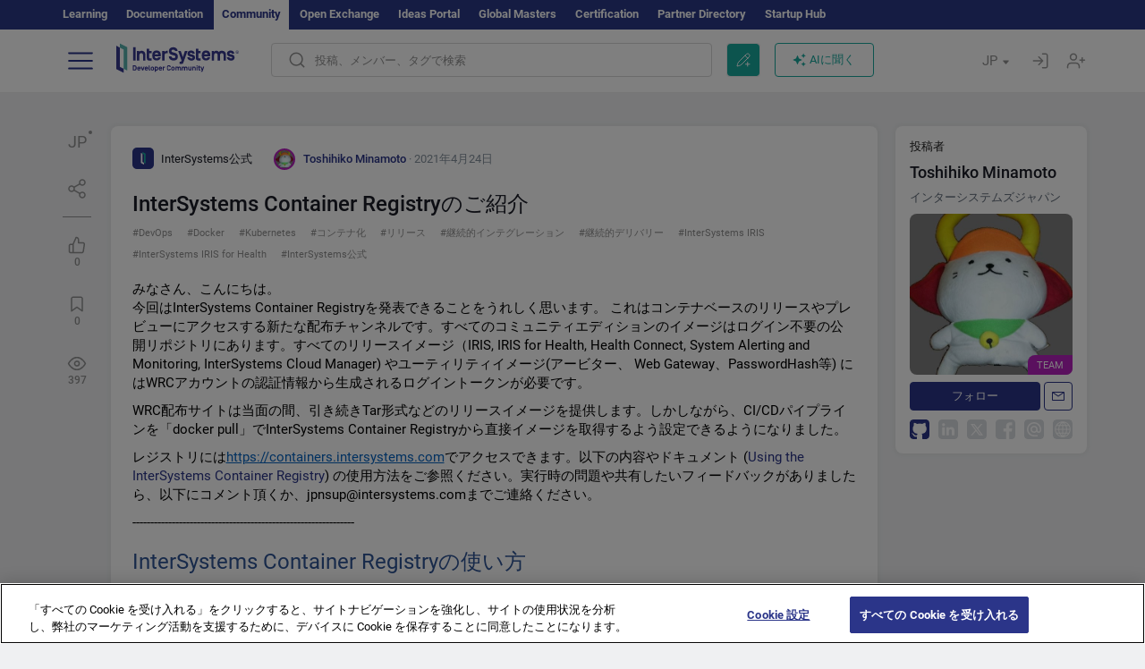

--- FILE ---
content_type: text/html; charset=utf-8
request_url: https://jp.community.intersystems.com/post/intersystems-container-registry%E3%81%AE%E3%81%94%E7%B4%B9%E4%BB%8B
body_size: 15839
content:
<!DOCTYPE html>
<html lang="ja" dir="ltr" prefix="content: http://purl.org/rss/1.0/modules/content/ dc: http://purl.org/dc/terms/ foaf: http://xmlns.com/foaf/0.1/ og: http://ogp.me/ns# rdfs: http://www.w3.org/2000/01/rdf-schema# sioc: http://rdfs.org/sioc/ns# sioct: http://rdfs.org/sioc/types# skos: http://www.w3.org/2004/02/skos/core# xsd: http://www.w3.org/2001/XMLSchema#">
<head>
  <link rel="profile" href="http://www.w3.org/1999/xhtml/vocab"/>
  <meta name="viewport" content="width=device-width, initial-scale=1.0">
  <!--[if IE]><![endif]-->
<meta http-equiv="Content-Type" content="text/html; charset=utf-8" />
<script charset="UTF-8" src="//cdn.cookielaw.org/consent/a2fffda9-5a56-4639-9e87-c4936c8fc11e/OtAutoBlock.js" async="async" data-cfasync="false"></script>
<script charset="UTF-8" src="//cdn.cookielaw.org/consent/a2fffda9-5a56-4639-9e87-c4936c8fc11e/otSDKStub.js" async="async" data-cfasync="false" data-language="ja" data-domain-script="a2fffda9-5a56-4639-9e87-c4936c8fc11e"></script>
<meta name="twitter:card" content="summary" />
<meta property="og:title" content="InterSystems Container Registryのご紹介" />
<meta name="twitter:title" content="InterSystems Container Registryのご紹介" />
<meta property="og:description" content="みなさん、こんにちは。今回はInterSystems Container Registryを発表できることをうれしく思います。&amp;nbsp;これはコンテナベースのリリースやプレビューにアクセスする新たな配布チャンネルです。すべてのコミュニティエディションのイメージはログイン不要の公開リポジトリにあります。すべてのリリースイメージ（IRIS, IRIS for Health, Health Conne" />
<meta name="twitter:description" content="みなさん、こんにちは。今回はInterSystems Container Registryを発表できることをうれしく思います。&amp;nbsp;これはコンテナベースのリリースやプレビューにアクセスする新たな配布チャンネルです。すべてのコミュニティエディションのイメージはログイン不要の公開リポジトリにあります。すべてのリリースイメージ（IRIS, IRIS for Health, Health Conne" />
<meta property="og:image" content="https://community.intersystems.com/sites/all/themes/intersys/images/logo_social_media.jpg?1" />
<meta name="twitter:image" content="https://community.intersystems.com/sites/all/themes/intersys/images/logo_social_media.jpg?1" />
<meta property="og:url" content="https://jp.community.intersystems.com/post/intersystems-container-registry%E3%81%AE%E3%81%94%E7%B4%B9%E4%BB%8B" />
<meta name="twitter:url" content="https://jp.community.intersystems.com/post/intersystems-container-registry%E3%81%AE%E3%81%94%E7%B4%B9%E4%BB%8B" />
<meta property="og:site_name" content="インターシステムズ開発者コミュニティ" />
<meta name="twitter:site" content="インターシステムズ開発者コミュニティ" />
<link rel="alternate" hreflang="es" href="https://es.community.intersystems.com/post/lanzamiento-del-registro-de-contenedores-de-intersystems" />
<link rel="alternate" hreflang="en" href="https://community.intersystems.com/post/introducing-intersystems-container-registry" />
<link rel="alternate" hreflang="pt" href="https://pt.community.intersystems.com/post/introduzindo-o-intersystems-container-registry" />
<link rel="alternate" hreflang="zh-hant" href="https://cn.community.intersystems.com/post/intersystems-%E5%AE%B9%E5%99%A8%E6%B3%A8%E5%86%8C%E8%A1%A8%E4%BB%8B%E7%BB%8D" />
<link rel="icon" href="/favicon/android-chrome-192x192.png" type="image/png" sizes="192x192" />
<link rel="icon" href="/favicon/favicon-16x16.png" type="image/png" sizes="16x16" />
<link rel="mask-icon" href="/favicon/safari-pinned-tab.svg" type="image/png" />
<link rel="manifest" href="/favicon/manifest.json" />
<meta name="msapplication-TileColor" content="#ffffff" />
<meta name="msvalidate.01" content="4E0775EB9197D0609B483E81EEE44D3E" />
<meta name="msapplication-TileImage" content="/favicon/mstile-150x150.png" />
<meta name="theme-color" content="#ffffff" />
<meta name="description" content="InterSystems Container Registryのご紹介 ⏩ 投稿者 ✅ Toshihiko Minamoto ✅ インターシステムズ開発者コミュニティ DevOps ▶️ Docker ▶️ Kubernetes ▶️ コンテナ化 ▶️ リリース ▶️ 継続的インテグレーション ▶️ 継続的デリバリー ▶️ InterSystems IRIS" />
<meta name="generator" content="Drupal 7 (http://drupal.org)" />
<link rel="canonical" href="https://jp.community.intersystems.com/post/intersystems-container-registry%E3%81%AE%E3%81%94%E7%B4%B9%E4%BB%8B" />
<link rel="shortlink" href="https://jp.community.intersystems.com/node/496571" />
    <title>InterSystems Container Registryのご紹介 | InterSystems Developer Community |</title>
  <link type="text/css" rel="stylesheet" href="/sites/default/files/advagg_css/css__9cWqptSUNYq5YedfIwh33VxtugFVWjDdEsblT8GhLKI__quUjyhSfbEukHj8a0hYvzm9VTmPALmSZvA0xfM_Oxzo__yws6C4DkJejIdz0Y8aO5pq-cWPhf0yCKjYNUIFiH3lM.css" media="all" />
<link type="text/css" rel="stylesheet" href="/sites/default/files/advagg_css/css__LzcsEKcWdIvxJSZLOhmhz9opbdG4k63s6K3gTtDTkzg__IcmWHJxoSuZ6JARsj6qYoUrs7wfqASQoMZKI0_lqnJo__yws6C4DkJejIdz0Y8aO5pq-cWPhf0yCKjYNUIFiH3lM.css" media="all" />
<link type="text/css" rel="stylesheet" href="/sites/default/files/advagg_css/css__MRgHwIW31RZOLKE55SBpt0eoWED02wq2IXA5fbDWn20___EFRur0IfJ8Xbqu1YooK8afK5HjRuAUUpUqyZ5_0v84__yws6C4DkJejIdz0Y8aO5pq-cWPhf0yCKjYNUIFiH3lM.css" media="all" />
<link type="text/css" rel="stylesheet" href="/sites/default/files/advagg_css/css__i-YSl2A-PLE_icVHi9TDI6cfwvqsbnj2jEPT8ADp6yw__53jqVPE0_3hP8R7D-6KIFu5jGpdRsfgdGA648kbR1K8__yws6C4DkJejIdz0Y8aO5pq-cWPhf0yCKjYNUIFiH3lM.css" media="all" />
<style>
/* <![CDATA[ */
sites/all/themes/intersys/js/highlight/styles/default.css

/* ]]> */
</style>
<link type="text/css" rel="stylesheet" href="/sites/default/files/advagg_css/css__aTh-YMDtumfiHX7VjP99G_NTB7Y7d2c6cIt82HSJSHE__oHHlZsFQfhClKhjnxz-u6ZAIKyN8lCnmRjDUORqC8SU__yws6C4DkJejIdz0Y8aO5pq-cWPhf0yCKjYNUIFiH3lM.css" media="all" />
<link type="text/css" rel="stylesheet" href="/sites/default/files/advagg_css/css__1exPct3QAvO_isQr_6mFp1rnHtSBE4nG8RVarNIjRB8__XFEXAV_pHU-HNyhFAPZ0o6ykeNhu5xgUKxIn45XuM6E__yws6C4DkJejIdz0Y8aO5pq-cWPhf0yCKjYNUIFiH3lM.css" media="all" />
</head>
<body class="navbar-is-fixed-top html not-front not-logged-in two-sidebars page-node page-node- page-node-496571 node-type-post i18n-ja">
<script>
function StyleZoom() {
  const baseWidth = 2000;
  const maxZoom = 1.5;
  let zoom = 1 + Math.log(window.innerWidth / baseWidth) / 2; 
  if (zoom > maxZoom) {
    zoom = maxZoom;
  }
  if (zoom < 1) {
    zoom = 1;
  }
  document.body.style.zoom = zoom;
}

StyleZoom();

window.addEventListener("resize", StyleZoom);
</script>
  <div class="region region-page-top">
    <noscript><iframe src="https://www.googletagmanager.com/ns.html?id=GTM-MCLGP6K" height="0" width="0" style="display:none;visibility:hidden"></iframe></noscript>  </div>
<div class="page-row page-row-expanded">
        <header id="navbar" role="banner" class="navbar navbar-fixed-top navbar-default">
       <div class="header-exterlan-link"><div class="container-fluid" class="header-exterlan-link-height">
<a href="http://learning.intersystems.com/"  rel="nofollow">Learning</a> <a href="http://docs.intersystems.com/" rel="nofollow">Documentation</a> <span style="">Community</span> <a href="https://openexchange.intersystems.com/" rel="nofollow">Open Exchange</a> <a href="https://ideas.intersystems.com/" rel="nofollow">Ideas Portal</a> <a href="https://globalmasters.intersystems.com/" rel="nofollow">Global Masters</a> <a href="https://www.intersystems.com/support-learning/learning-services/certification-program/" rel="nofollow">Certification</a> <a href="https://partner.intersystems.com" rel="nofollow">Partner Directory</a>  <a href="https://startup.intersystems.com/" rel="nofollow">Startup Hub</a> 
</div></div>
       

        <div class="container-fluid intsys_menu">

          

            <div class="navbar-header">
               <section id="block-intsys-search-intsys-search" class="block block-intsys-search clearfix">

      
  <form class="intsys_search_form_auto" action="https://jp.community.intersystems.com/smartsearch" method="get" id="intsys-search-base-form" accept-charset="UTF-8"><div><div class="container-fluid"><div class="row">
<div class="col-grid-15 col-sm-3"> </div>

<div class="col-grid-15 col-sm-6">
<div class="input-group intsys-search-group">
<div class="form-item form-item-search form-type-textfield form-group"><input class="typehead form-control form-text" type="text" id="edit-search" name="search" value="" size="60" maxlength="128" /></div><div class="input-group-btn">
<button type="button" class="block-intsys-search-close-button"></button>
<button type="submit" class="ico-fastsearch"></button>
</div>
</div>
</div>



<div class="col-grid-15 col-sm-3"> </div>

</div></div></div></form>
</section>
<div class="block-intsys-search-button-mobile mobile-block nologin"></div>
<a href="/node/add/post" id="add-posttop-btn" class="btn-newtop-post-mobile mobile-block" title="New Post"></a>
				
<button type="button" class="navbar-toggle" data-toggle="collapse" data-target=".navbar-collapse"></button>

<div id="navmenuclose"></div><div id="navmenubutton"></div>

<a class="logo navbar-brand pull-left" href="https://jp.community.intersystems.com/">
<img src="/sites/all/themes/intersys/images/intersystems-logo.svg"/>
</a>

            </div>



             
          <div class="navbar-collapse collapse">
<div class="menutitlemob"><span>開発者コミュニティ</span><button type="button"  class="navbar-toggle-close" data-toggle="collapse" data-target=".navbar-collapse"></button>
<button data-toggle="modal" data-target="#login-chatgpt-modal" class="ask-dc-ai-btn-menu">Ask DC AI</button>	
</div>

	
<nav role="navigation" class="nologin">
  <div class="region region-navigation">
    <section id="block-tb-megamenu-menu-user-menu-japanese" class="block block-tb-megamenu clearfix">

      
  <div  class="tb-megamenu tb-megamenu-menu-user-menu-japanese">
  <ul  class="tb-megamenu-nav nav menu navbar-nav level-0 items-8">
  <li  data-id="11671" data-level="1" data-type="menu_item" data-class="" data-xicon="" data-caption="" data-alignsub="" data-group="0" data-hidewcol="0" data-hidesub="0" class="tb-megamenu-item level-1 mega dropdown">
          <a href="https://jp.community.intersystems.com/"  class="dropdown-toggle">
        
    投稿          <span class="caret"></span>
          </a>
  <div  data-class="" data-width="" class="tb-megamenu-submenu dropdown-menu mega-dropdown-menu nav-child">
  <div class="mega-dropdown-inner">
    <div  class="tb-megamenu-row row">
  <div  data-class="" data-width="12" data-hidewcol="0" id="tb-megamenu-column-1" class="tb-megamenu-column col-sm-12  mega-col-nav">
  <div class="tb-megamenu-column-inner mega-inner clearfix">
        <ul  class="tb-megamenu-subnav mega-nav level-1 items-6">
  <li  data-id="11691" data-level="2" data-type="menu_item" data-class="" data-xicon="" data-caption="" data-alignsub="" data-group="0" data-hidewcol="0" data-hidesub="0" class="tb-megamenu-item level-2 mega">
          <a href="https://jp.community.intersystems.com/tags/intersystems-official" >
        
    InterSystems公式          </a>
  </li>

<li  data-id="11716" data-level="2" data-type="menu_item" data-class="" data-xicon="" data-caption="" data-alignsub="" data-group="0" data-hidewcol="0" data-hidesub="0" class="tb-megamenu-item level-2 mega">
          <a href="https://jp.community.intersystems.com/?filter=articles" >
        
    記事          </a>
  </li>

<li  data-id="11721" data-level="2" data-type="menu_item" data-class="" data-xicon="" data-caption="" data-alignsub="" data-group="0" data-hidewcol="0" data-hidesub="0" class="tb-megamenu-item level-2 mega">
          <a href="https://jp.community.intersystems.com/?filter=questions" >
        
    質疑応答          </a>
  </li>

<li  data-id="11681" data-level="2" data-type="menu_item" data-class="" data-xicon="" data-caption="" data-alignsub="" data-group="0" data-hidewcol="0" data-hidesub="0" class="tb-megamenu-item level-2 mega">
          <a href="https://jp.community.intersystems.com/?filter=announcements" >
        
    ニュース          </a>
  </li>

<li  data-id="11686" data-level="2" data-type="menu_item" data-class="" data-xicon="" data-caption="" data-alignsub="" data-group="0" data-hidewcol="0" data-hidesub="0" class="tb-megamenu-item level-2 mega">
          <a href="https://jp.community.intersystems.com/?filter=discussion" >
        
    ディスカッション          </a>
  </li>

<li  data-id="11701" data-level="2" data-type="menu_item" data-class="" data-xicon="" data-caption="" data-alignsub="" data-group="0" data-hidewcol="0" data-hidesub="0" class="tb-megamenu-item level-2 mega">
          <a href="https://jp.community.intersystems.com/tagsclouds" >
        
    タグ          </a>
  </li>
</ul>
  </div>
</div>
</div>
  </div>
</div>
</li>

<li  data-id="11711" data-level="1" data-type="menu_item" data-class="" data-xicon="" data-caption="" data-alignsub="" data-group="0" data-hidewcol="0" data-hidesub="0" class="tb-megamenu-item level-1 mega dropdown">
          <a href="#"  class="dropdown-toggle" highlightingmenu="highlightingmenu1"">
        
    イベント          <span class="caret"></span>
          </a>
  <div  data-class="" data-width="" class="tb-megamenu-submenu dropdown-menu mega-dropdown-menu nav-child">
  <div class="mega-dropdown-inner">
    <div  class="tb-megamenu-row row">
  <div  data-class="" data-width="12" data-hidewcol="0" id="tb-megamenu-column-2" class="tb-megamenu-column col-sm-12  mega-col-nav">
  <div class="tb-megamenu-column-inner mega-inner clearfix">
        <ul  class="tb-megamenu-subnav mega-nav level-1 items-4">
  <li  data-id="14371" data-level="2" data-type="menu_item" data-class="" data-xicon="" data-caption="" data-alignsub="" data-group="0" data-hidewcol="0" data-hidesub="0" class="tb-megamenu-item level-2 mega">
          <a href="https://jp.community.intersystems.com/contests/current" >
        
    技術文書コンテスト          </a>
  </li>

<li  data-id="17631" data-level="2" data-type="menu_item" data-class="" data-xicon="" data-caption="" data-alignsub="" data-group="0" data-hidewcol="0" data-hidesub="0" class="tb-megamenu-item level-2 mega">
          <a href="https://openexchange.intersystems.com/contest/current" >
        
    プログラミングコンテスト          </a>
  </li>

<li  data-id="17581" data-level="2" data-type="menu_item" data-class="" data-xicon="" data-caption="" data-alignsub="" data-group="0" data-hidewcol="0" data-hidesub="0" class="tb-megamenu-item level-2 mega">
          <a href="https://jp.community.intersystems.com/post/%E7%AC%AC3%E5%9B%9E-intersystems-%E3%82%A2%E3%82%A4%E3%83%87%E3%82%A2%E3%82%B3%E3%83%B3%E3%83%86%E3%82%B9%E3%83%88%E9%96%8B%E5%82%AC%EF%BC%81"  class="highlightingmenu1">
        
    InterSystems アイデアコンテスト          </a>
  </li>

<li  data-id="19261" data-level="2" data-type="menu_item" data-class="" data-xicon="" data-caption="" data-alignsub="" data-group="0" data-hidewcol="0" data-hidesub="0" class="tb-megamenu-item level-2 mega">
          <a href="https://jp.community.intersystems.com/events" >
        
    イベントカレンダー          </a>
  </li>
</ul>
  </div>
</div>
</div>
  </div>
</div>
</li>

<li  data-id="11746" data-level="1" data-type="menu_item" data-class="" data-xicon="" data-caption="" data-alignsub="" data-group="0" data-hidewcol="0" data-hidesub="0" class="tb-megamenu-item level-1 mega dropdown">
          <a href="#"  class="dropdown-toggle" highlightingmenu=""">
        
    製品          <span class="caret"></span>
          </a>
  <div  data-class="" data-width="" class="tb-megamenu-submenu dropdown-menu mega-dropdown-menu nav-child">
  <div class="mega-dropdown-inner">
    <div  class="tb-megamenu-row row">
  <div  data-class="" data-width="12" data-hidewcol="0" id="tb-megamenu-column-3" class="tb-megamenu-column col-sm-12  mega-col-nav">
  <div class="tb-megamenu-column-inner mega-inner clearfix">
        <ul  class="tb-megamenu-subnav mega-nav level-1 items-8">
  <li  data-id="11756" data-level="2" data-type="menu_item" data-class="" data-xicon="" data-caption="" data-alignsub="" data-group="0" data-hidewcol="0" data-hidesub="0" class="tb-megamenu-item level-2 mega">
          <a href="https://jp.community.intersystems.com/tags/intersystems-iris" >
        
    InterSystems IRIS          </a>
  </li>

<li  data-id="11761" data-level="2" data-type="menu_item" data-class="" data-xicon="" data-caption="" data-alignsub="" data-group="0" data-hidewcol="0" data-hidesub="0" class="tb-megamenu-item level-2 mega">
          <a href="https://jp.community.intersystems.com/tags/intersystems-iris-health" >
        
    InterSystems IRIS for Health          </a>
  </li>

<li  data-id="11766" data-level="2" data-type="menu_item" data-class="" data-xicon="" data-caption="" data-alignsub="" data-group="0" data-hidewcol="0" data-hidesub="0" class="tb-megamenu-item level-2 mega">
          <a href="https://jp.community.intersystems.com/tags/healthshare" >
        
    HealthShare          </a>
  </li>

<li  data-id="11751" data-level="2" data-type="menu_item" data-class="" data-xicon="" data-caption="" data-alignsub="" data-group="0" data-hidewcol="0" data-hidesub="0" class="tb-megamenu-item level-2 mega">
          <a href="https://jp.community.intersystems.com/tags/trakcare" >
        
    TrakCare          </a>
  </li>

<li  data-id="11771" data-level="2" data-type="menu_item" data-class="" data-xicon="" data-caption="" data-alignsub="" data-group="0" data-hidewcol="0" data-hidesub="0" class="tb-megamenu-item level-2 mega">
          <a href="https://jp.community.intersystems.com/tags/cach%C3%A9" >
        
    Caché          </a>
  </li>

<li  data-id="11776" data-level="2" data-type="menu_item" data-class="" data-xicon="" data-caption="" data-alignsub="" data-group="0" data-hidewcol="0" data-hidesub="0" class="tb-megamenu-item level-2 mega">
          <a href="https://jp.community.intersystems.com/tags/ensemble" >
        
    Ensemble          </a>
  </li>

<li  data-id="11786" data-level="2" data-type="menu_item" data-class="" data-xicon="" data-caption="" data-alignsub="" data-group="0" data-hidewcol="0" data-hidesub="0" class="tb-megamenu-item level-2 mega">
          <a href="https://jp.community.intersystems.com/tags/intersystems-iris-bi-deepsee" >
        
    InterSystems Analytics (DeepSee)          </a>
  </li>

<li  data-id="11791" data-level="2" data-type="menu_item" data-class="" data-xicon="" data-caption="" data-alignsub="" data-group="0" data-hidewcol="0" data-hidesub="0" class="tb-megamenu-item level-2 mega">
          <a href="https://jp.community.intersystems.com/tags/intersystems-natural-language-processing-nlp-iknow" >
        
    InterSystems Text Analytics (iKnow)          </a>
  </li>
</ul>
  </div>
</div>
</div>
  </div>
</div>
</li>

<li  data-id="11801" data-level="1" data-type="menu_item" data-class="" data-xicon="" data-caption="" data-alignsub="" data-group="0" data-hidewcol="0" data-hidesub="0" class="tb-megamenu-item level-1 mega">
          <a href="https://jp.community.intersystems.com/members" >
        
    メンバー          </a>
  </li>

<li  data-id="11796" data-level="1" data-type="menu_item" data-class="" data-xicon="" data-caption="" data-alignsub="" data-group="0" data-hidewcol="0" data-hidesub="0" class="tb-megamenu-item level-1 mega dropdown">
          <a href="#"  class="dropdown-toggle" highlightingmenu=""">
        
    求人情報          <span class="caret"></span>
          </a>
  <div  data-class="" data-width="" class="tb-megamenu-submenu dropdown-menu mega-dropdown-menu nav-child">
  <div class="mega-dropdown-inner">
    <div  class="tb-megamenu-row row">
  <div  data-class="" data-width="12" data-hidewcol="0" id="tb-megamenu-column-4" class="tb-megamenu-column col-sm-12  mega-col-nav">
  <div class="tb-megamenu-column-inner mega-inner clearfix">
        <ul  class="tb-megamenu-subnav mega-nav level-1 items-2">
  <li  data-id="11966" data-level="2" data-type="menu_item" data-class="" data-xicon="" data-caption="" data-alignsub="" data-group="0" data-hidewcol="0" data-hidesub="0" class="tb-megamenu-item level-2 mega">
          <a href="https://jp.community.intersystems.com/tags/job-opportunity" >
        
    求人情報          </a>
  </li>

<li  data-id="11706" data-level="2" data-type="menu_item" data-class="" data-xicon="" data-caption="" data-alignsub="" data-group="0" data-hidewcol="0" data-hidesub="0" class="tb-megamenu-item level-2 mega">
          <a href="https://jp.community.intersystems.com/tags/job-wanted" >
        
    求職情報          </a>
  </li>
</ul>
  </div>
</div>
</div>
  </div>
</div>
</li>

<li  data-id="11821" data-level="1" data-type="menu_item" data-class="" data-xicon="" data-caption="" data-alignsub="" data-group="0" data-hidewcol="0" data-hidesub="0" class="tb-megamenu-item level-1 mega dropdown">
          <a href="#"  class="dropdown-toggle" highlightingmenu="highlightingmenu1"">
        
    はじめに          <span class="caret"></span>
          </a>
  <div  data-class="" data-width="" class="tb-megamenu-submenu dropdown-menu mega-dropdown-menu nav-child">
  <div class="mega-dropdown-inner">
    <div  class="tb-megamenu-row row">
  <div  data-class="" data-width="12" data-hidewcol="0" id="tb-megamenu-column-5" class="tb-megamenu-column col-sm-12  mega-col-nav">
  <div class="tb-megamenu-column-inner mega-inner clearfix">
        <ul  class="tb-megamenu-subnav mega-nav level-1 items-7">
  <li  data-id="17561" data-level="2" data-type="menu_item" data-class="" data-xicon="" data-caption="" data-alignsub="" data-group="0" data-hidewcol="0" data-hidesub="0" class="tb-megamenu-item level-2 mega">
          <a href="https://jp.community.intersystems.com/about"  class="highlightingmenu1">
        
    私たちについて          </a>
  </li>

<li  data-id="11826" data-level="2" data-type="menu_item" data-class="" data-xicon="" data-caption="" data-alignsub="" data-group="0" data-hidewcol="0" data-hidesub="0" class="tb-megamenu-item level-2 mega">
          <a href="https://jp.community.intersystems.com/post/developer-community%E3%81%B8%E3%82%88%E3%81%86%E3%81%93%E3%81%9D" >
        
    開発者コミュニティへようこそ          </a>
  </li>

<li  data-id="11831" data-level="2" data-type="menu_item" data-class="" data-xicon="" data-caption="" data-alignsub="" data-group="0" data-hidewcol="0" data-hidesub="0" class="tb-megamenu-item level-2 mega">
          <a href="https://jp.community.intersystems.com/tags/developer-community-faq" >
        
    コミュニティのよくある質問          </a>
  </li>

<li  data-id="11836" data-level="2" data-type="menu_item" data-class="" data-xicon="" data-caption="" data-alignsub="" data-group="0" data-hidewcol="0" data-hidesub="0" class="tb-megamenu-item level-2 mega">
          <a href="https://jp.community.intersystems.com/tags/dc-feedback" >
        
    コミュニティのフィードバック          </a>
  </li>

<li  data-id="11851" data-level="2" data-type="menu_item" data-class="" data-xicon="" data-caption="" data-alignsub="" data-group="0" data-hidewcol="0" data-hidesub="0" class="tb-megamenu-item level-2 mega">
          <a href="https://github.com/intersystems-community/developer-community/projects/13" >
        
    問題を報告する          </a>
  </li>

<li  data-id="14791" data-level="2" data-type="menu_item" data-class="" data-xicon="" data-caption="" data-alignsub="" data-group="0" data-hidewcol="0" data-hidesub="0" class="tb-megamenu-item level-2 mega">
          <a href="https://ideas.intersystems.com/ideas" >
        
    アイデアを共有          </a>
  </li>

<li  data-id="11841" data-level="2" data-type="menu_item" data-class="" data-xicon="" data-caption="" data-alignsub="" data-group="0" data-hidewcol="0" data-hidesub="0" class="tb-megamenu-item level-2 mega">
          <a href="https://www.intersystems.com/jp/who-we-are/contact-us/" >
        
    お問い合わせ          </a>
  </li>
</ul>
  </div>
</div>
</div>
  </div>
</div>
</li>
</ul>
</div>

</section>
  </div>
<a href="https://login.intersystems.com/oauth2/authorize?redirect_uri=https%3A//jp.community.intersystems.com/loginoauth&amp;response_type=code&amp;scope=openid%20profile%20email%20sso_person%20mapped_org&amp;state=https%3A//jp.community.intersystems.com/post/intersystems-container-registry%25E3%2581%25AE%25E3%2581%2594%25E7%25B4%25B9%25E4%25BB%258B&amp;nonce=%7Bnonce%7D&amp;client_id=UQooTI8dIdL11fyD7oDl5BFHBSwwc3JVQzXiyGTLETY&amp;ssoPrompt=create" class="block-personal-form btn-create-intsys nomobile" title="アカウントを作成"></a><a href="https://login.intersystems.com/oauth2/authorize?redirect_uri=https%3A//jp.community.intersystems.com/loginoauth&amp;response_type=code&amp;scope=openid%20profile%20email%20sso_person%20mapped_org&amp;state=https%3A//jp.community.intersystems.com/post/intersystems-container-registry%25E3%2581%25AE%25E3%2581%2594%25E7%25B4%25B9%25E4%25BB%258B&amp;nonce=%7Bnonce%7D&amp;client_id=UQooTI8dIdL11fyD7oDl5BFHBSwwc3JVQzXiyGTLETY" class="block-personal-form btn-login-intsys nomobile" title="ログイン"></a><section id="block-locale-language" class="block block-locale clearfix">

        <h2 class="block-title">JP <span class="caret"></span></h2>
    
  <ul class="language-switcher-locale-url"><li class="es first"><a href="https://es.community.intersystems.com/" class="language-link" xml:lang="es" > </a></li>
<li class="pt"><a href="https://pt.community.intersystems.com/" class="language-link" xml:lang="pt" > </a></li>
<li class="ja active"><a href="https://jp.community.intersystems.com/" class="language-link active" xml:lang="ja" > </a></li>
<li class="zh-hant"><a href="https://cn.community.intersystems.com/" class="language-link" xml:lang="zh-hant" > </a></li>
<li class="fr"><a href="https://fr.community.intersystems.com/" class="language-link" xml:lang="fr" > </a></li>
<li class="en last"><a href="https://community.intersystems.com/" class="language-link" xml:lang="en" > </a></li>
</ul>
</section>
<span class="block-intsys-search-area" aria-hidden="true">
<div class="block-intsys-search-button">投稿、メンバー、タグで検索</div>
<button class="btn-newtop-post" data-toggle="modal" data-target="#login-post-modal" title="新しい投稿"></button><button data-toggle="modal" data-target="#login-chatgpt-modal" class="ask-dc-ai-btn">AIに聞く</button>
</span>

   <div class="intsys-navbar-link-show">
<ul class="tb-megamenu-nav nav menu navbar-nav level-0 items-100000 add-link-processed" style="text-align: left;">
<li data-id="720" data-level="1" data-type="menu_item" data-class="" data-xicon="is-icon icon-book" data-caption="" data-alignsub="" data-group="0" data-hidewcol="0" data-hidesub="0" class="tb-megamenu-item level-1 mega dropdown">
<a href="https://login.intersystems.com/oauth2/authorize?redirect_uri=https%3A//jp.community.intersystems.com/loginoauth&amp;response_type=code&amp;scope=openid%20profile%20email%20sso_person%20mapped_org&amp;state=https%3A//jp.community.intersystems.com/post/intersystems-container-registry%25E3%2581%25AE%25E3%2581%2594%25E7%25B4%25B9%25E4%25BB%258B&amp;nonce=%7Bnonce%7D&amp;client_id=UQooTI8dIdL11fyD7oDl5BFHBSwwc3JVQzXiyGTLETY&amp;ssoPrompt=create" class="block-personal-form btn-create-intsys nomobile" title="アカウントを作成"></a></li><li data-id="720" data-level="1" data-type="menu_item" data-class="" data-xicon="is-icon icon-book" data-caption="" data-alignsub="" data-group="0" data-hidewcol="0" data-hidesub="0" class="tb-megamenu-item level-1 mega dropdown">
<a href="https://login.intersystems.com/oauth2/authorize?redirect_uri=https%3A//jp.community.intersystems.com/loginoauth&amp;response_type=code&amp;scope=openid%20profile%20email%20sso_person%20mapped_org&amp;state=https%3A//jp.community.intersystems.com/post/intersystems-container-registry%25E3%2581%25AE%25E3%2581%2594%25E7%25B4%25B9%25E4%25BB%258B&amp;nonce=%7Bnonce%7D&amp;client_id=UQooTI8dIdL11fyD7oDl5BFHBSwwc3JVQzXiyGTLETY" class="block-personal-form btn-login-intsys nomobile" title="ログイン"></a></li>
 </ul>
</div>


    <div class="mobile-block language-switcher-url">
<div class="language-switcher-block" onClick="jQuery('.language-switcher-list').toggle();">言語 <div class="language-switcher-nowlang">JP<span>|</span><div class="language-switcher-mobico"></div></div></div>
<div class="language-switcher-list">
        <a href="https://es.community.intersystems.com/" class="">ES</a><a href="https://pt.community.intersystems.com/" class="">PT</a><a href="https://jp.community.intersystems.com/" class="active">JP</a><a href="https://cn.community.intersystems.com/" class="">CN</a><a href="https://fr.community.intersystems.com/" class="">FR</a><a href="https://community.intersystems.com/" class="">EN</a>        </div>
    </div>

</nav>

</div>
          
        </div>

    </header>
    <div id="drupalmessages"></div>    <div class="main-container container-fluid">

        <header role="banner" id="page-header">
                  </header>
  

                <div class="row">
              <div class="">
                  <section class="col-sm-12">
                                      </section>
              </div>
          </div>
      
        <div class="row">

                        <aside class="col-grid-15 col-sm-1"
                     role="complementary">
                  <div class="region region-sidebar-first">
    <section id="block-intsys-blocks-intsys-posts-more-options" class="block block-intsys-blocks clearfix">

      
  <div class="post-full-actions"><div class="btn-post-actions"><div class="actions-margin"><div id="btn-post-translate" class="btn-post-translate btn-post-ico">JP</div></div><div class="postactions-drop" id="drop-btn-post-translate"><ul class="links" id="block-translate-language"><li class="language-share language-active"><a href="https://es.community.intersystems.com/post/lanzamiento-del-registro-de-contenedores-de-intersystems" class="language-this">Español</a></li><li class="language-share language-active"><a href="https://pt.community.intersystems.com/post/introduzindo-o-intersystems-container-registry" class="language-this">Portuguese</a></li><li class="language-share language-active"><a href="https://cn.community.intersystems.com/post/intersystems-%E5%AE%B9%E5%99%A8%E6%B3%A8%E5%86%8C%E8%A1%A8%E4%BB%8B%E7%BB%8D" class="language-this">中文</a></li><li class="language-share language-active"><a href="https://jp.community.intersystems.com/node/496571/translation?lang=fr">Français</a></li><li class="language-share language-active"><a href="https://community.intersystems.com/post/introducing-intersystems-container-registry" class="language-this">English</a></li></ul>	</div></div><div class="btn-post-actions"><div class="actions-margin"><div id="btn-post-share" class="btn-post-share btn-post-ico"></div></div><div class="postactions-drop" id="drop-btn-post-share"><ul class="links"><li><a class="service-links-copy link-clipboard" href="javascript:" data-clipboard-text="https://jp.community.intersystems.com/node/496571">リンクをコピー</a></li></ul><ul class="links"><li class="service-links-twitter first"><a href="http://twitter.com/share?url=https%3A//jp.community.intersystems.com/post/intersystems-container-registry%E3%81%AE%E3%81%94%E7%B4%B9%E4%BB%8B&amp;text=InterSystems%20Container%20Registry%E3%81%AE%E3%81%94%E7%B4%B9%E4%BB%8B%20%40InterSystemsDev%20%23InterSystems%20%23InterSystemsIRIS%20%23IRISforHealth%20%23DevOps%20%23Docker%20%23Kubernetes%20%23Release%20%23ProductRelease%20%23SoftwareUpdate%20%23NewVersion%20%23HealthIT%20%23DigitalHealth%20%3E%3E" class="service-links-twitter" rel="nofollow" target="_blank">X (Twitter)</a></li>
<li class="service-links-reddit"><a href="http://reddit.com/submit?url=https%3A//jp.community.intersystems.com/post/intersystems-container-registry%25E3%2581%25AE%25E3%2581%2594%25E7%25B4%25B9%25E4%25BB%258B&amp;title=InterSystems%20Container%20Registry%E3%81%AE%E3%81%94%E7%B4%B9%E4%BB%8B" class="service-links-reddit" rel="nofollow" target="_blank">Reddit</a></li>
<li class="service-links-linkedin"><a href="http://www.linkedin.com/shareArticle?mini=true&amp;url=https%3A//jp.community.intersystems.com/post/intersystems-container-registry%25E3%2581%25AE%25E3%2581%2594%25E7%25B4%25B9%25E4%25BB%258B&amp;title=InterSystems%20Container%20Registry%E3%81%AE%E3%81%94%E7%B4%B9%E4%BB%8B&amp;summary=&amp;source=InterSystems%20Developer%20Community" class="service-links-linkedin" rel="nofollow" target="_blank">LinkedIn</a></li>
<li class="service-links-facebook last"><a href="http://www.facebook.com/sharer.php?u=https%3A//jp.community.intersystems.com/post/intersystems-container-registry%25E3%2581%25AE%25E3%2581%2594%25E7%25B4%25B9%25E4%25BB%258B&amp;t=InterSystems%20Container%20Registry%E3%81%AE%E3%81%94%E7%B4%B9%E4%BB%8B" class="service-links-facebook" rel="nofollow" target="_blank">Facebook</a></li>
</ul></div></div><div class='linepostblockstat'></div><div class="btn-post-actions one"><div class="actions-margin"><div id="btn-post-like" data-toggle = "modal" data-target="#login-rating-modal" class="btn-post-like btn-post-ico one"><span>0</span></div></div></div><div class="btn-post-actions one"><div class="actions-margin"><div id="btn-post-star" data-toggle = "modal" data-target="#login-rating-modal" class="btn-post-star btn-post-ico one"><span>0</span></div></div></div><div class="btn-post-actions noaction"><div><div id="btn-post-view"  class="btn-post-view btn-post-ico one"><span>397</span></div></div></div>
</section>
  </div>
              </aside>  <!-- /#sidebar-first -->
          
            <section class="col-grid-15 col-sm-8" >
             <div class="subsection">
       <div class="row top-content">


                                              <div class="container-fluid">
                                </div>
              
            <div class="container-fluid">
              

            </div>
        </div>




                                                          <div class="region region-content">
    <section id="block-system-main" class="block block-system clearfix">

      
  <div itemscope itemprop="mainEntity" itemtype="https://schema.org/NewsArticle"><div><div class="views-row node node-post node-full"  about="https://jp.community.intersystems.com/post/intersystems-container-registry%E3%81%AE%E3%81%94%E7%B4%B9%E4%BB%8B" typeof="sioc:Item foaf:Document">
<article id="post-496571" class="node node-post node-full clearfix" >
<div class="row ">
<div  class="col-xs-12">
<div class="col-sm-8 col-xs-12 node-actions text-left">

<span class="top-teaser"><span class="teaser-node-icon interSystems-official-node-icon"></span> <span class="name-teaser">InterSystems公式</span>  
<span class="user-teaser">
  <div class="user-picture">
    <span class="img_teaser team " style="background-image:url(https://community.intersystems.com/sites/default/files/styles/thumbnail/public/pictures/picture-12756-1594986233.jpg?itok=mPdaN6jh);"></span>  </div>
<span property="dc:date dc:created" content="2021-04-24T21:44:08-04:00" datatype="xsd:dateTime" rel="sioc:has_creator"> <span itemprop="author" itemscope itemtype="http://schema.org/Person"><a itemprop="url" href="https://jp.community.intersystems.com/user/toshihiko-minamoto" title="" class="username" xml:lang="" about="https://jp.community.intersystems.com/user/toshihiko-minamoto" typeof="sioc:UserAccount" property="foaf:name" datatype=""><span itemprop="name">Toshihiko Minamoto</span></a></span> <small itemprop="dateCreated" datetime="2021-04-24T21:44:08-04:00"> &#183; 2021年4月24日</small></span> 
 
</span>
</span>
</div>
<div class="col-sm-4 col-xs-12 node-actions text-right desktop-block">

                    
 
           
</div></div></div>
<div class="row ">
<div class="col-md-12 postclass ">
<h1 class="page-header" id="page-title" itemprop="headline">InterSystems Container Registryのご紹介</h1>
<div class="node-tags"><span class="teaser-tags"><a href="https://jp.community.intersystems.com/tags/devops" typeof="skos:Concept" property="rdfs:label skos:prefLabel" datatype="" class="teaser-tag">#DevOps</a> <a href="https://jp.community.intersystems.com/tags/docker" typeof="skos:Concept" property="rdfs:label skos:prefLabel" datatype="" class="teaser-tag">#Docker</a> <a href="https://jp.community.intersystems.com/tags/kubernetes" typeof="skos:Concept" property="rdfs:label skos:prefLabel" datatype="" class="teaser-tag">#Kubernetes</a> <a href="https://jp.community.intersystems.com/tags/containerization" typeof="skos:Concept" property="rdfs:label skos:prefLabel" datatype="" class="teaser-tag">#コンテナ化</a> <a href="https://jp.community.intersystems.com/tags/release" typeof="skos:Concept" property="rdfs:label skos:prefLabel" datatype="" class="teaser-tag">#リリース</a> <a href="https://jp.community.intersystems.com/tags/continuous-integration" typeof="skos:Concept" property="rdfs:label skos:prefLabel" datatype="" class="teaser-tag">#継続的インテグレーション</a> <a href="https://jp.community.intersystems.com/tags/continuous-delivery" typeof="skos:Concept" property="rdfs:label skos:prefLabel" datatype="" class="teaser-tag">#継続的デリバリー</a> <a href="https://jp.community.intersystems.com/tags/intersystems-iris" typeof="skos:Concept" property="rdfs:label skos:prefLabel" datatype="" class="teaser-tag">#InterSystems IRIS</a> <a href="https://jp.community.intersystems.com/tags/intersystems-iris-health" typeof="skos:Concept" property="rdfs:label skos:prefLabel" datatype="" class="teaser-tag">#InterSystems IRIS for Health</a> <a href="https://jp.community.intersystems.com/tags/intersystems-official" typeof="skos:Concept" property="rdfs:label skos:prefLabel" datatype="" class="teaser-tag">#InterSystems公式</a></span></div><div itemprop="articleBody"><div class="field field-name-field-body field-type-text-long field-label-hidden"><div class="field-items"><div class="field-item even"><!DOCTYPE html PUBLIC "-//W3C//DTD HTML 4.0 Transitional//EN" "http://www.w3.org/TR/REC-html40/loose.dtd">
<html><body><p>&#12415;&#12394;&#12373;&#12435;&#12289;&#12371;&#12435;&#12395;&#12385;&#12399;&#12290;<br><span style="font-size:11pt;"><span style="vertical-align:baseline;"><span style=";">&#20170;&#22238;&#12399;InterSystems Container Registry&#12434;&#30330;&#34920;&#12391;&#12365;&#12427;&#12371;&#12392;&#12434;&#12358;&#12428;&#12375;&#12367;&#24605;&#12356;&#12414;&#12377;&#12290;&nbsp;&#12371;&#12428;&#12399;&#12467;&#12531;&#12486;&#12490;&#12505;&#12540;&#12473;&#12398;&#12522;&#12522;&#12540;&#12473;&#12420;&#12503;&#12524;&#12499;&#12517;&#12540;&#12395;&#12450;&#12463;&#12475;&#12473;&#12377;&#12427;&#26032;&#12383;&#12394;&#37197;&#24067;&#12481;&#12515;&#12531;&#12493;&#12523;&#12391;&#12377;&#12290;&#12377;&#12409;&#12390;&#12398;&#12467;&#12511;&#12517;&#12491;&#12486;&#12451;&#12456;&#12487;&#12451;&#12471;&#12519;&#12531;&#12398;&#12452;&#12513;&#12540;&#12472;&#12399;&#12525;&#12464;&#12452;&#12531;&#19981;&#35201;&#12398;&#20844;&#38283;&#12522;&#12509;&#12472;&#12488;&#12522;&#12395;&#12354;&#12426;&#12414;&#12377;&#12290;&#12377;&#12409;&#12390;&#12398;&#12522;&#12522;&#12540;&#12473;&#12452;&#12513;&#12540;&#12472;&#65288;</span></span></span><span style="font-size:11pt"><span style="vertical-align:baseline"><span style="">IRIS, IRIS for Health, Health Connect, System Alerting and Monitoring, InterSystems Cloud Manager) &#12420;&#12518;&#12540;&#12486;&#12451;&#12522;&#12486;&#12451;&#12452;&#12513;&#12540;&#12472;(&#12450;&#12540;&#12499;&#12479;&#12540;&#12289;&nbsp;Web Gateway&#12289;PasswordHash&#31561;) &#12395;&#12399;WRC&#12450;&#12459;&#12454;&#12531;&#12488;&#12398;&#35469;&#35388;&#24773;&#22577;&#12363;&#12425;&#29983;&#25104;&#12373;&#12428;&#12427;&#12525;&#12464;&#12452;&#12531;&#12488;&#12540;&#12463;&#12531;&#12364;&#24517;&#35201;&#12391;&#12377;&#12290;</span></span></span><!--break--></p>
<p><span style="font-size:11pt"><span style="vertical-align:baseline"><span style="">WRC&#37197;&#24067;&#12469;&#12452;&#12488;&#12399;&#24403;&#38754;&#12398;&#38291;&#12289;&#24341;&#12365;&#32154;&#12365;Tar&#24418;&#24335;&#12394;&#12393;&#12398;&#12522;&#12522;&#12540;&#12473;&#12452;&#12513;&#12540;&#12472;&#12434;&#25552;&#20379;&#12375;&#12414;&#12377;&#12290;&#12375;&#12363;&#12375;&#12394;&#12364;&#12425;&#12289;CI/CD&#12497;&#12452;&#12503;&#12521;&#12452;&#12531;&#12434;&#12300;docker pull&#12301;&#12391;InterSystems Container Registry&#12363;&#12425;&#30452;&#25509;&#12452;&#12513;&#12540;&#12472;&#12434;&#21462;&#24471;&#12377;&#12427;&#12424;&#12358;&#35373;&#23450;&#12391;&#12365;&#12427;&#12424;&#12358;&#12395;&#12394;&#12426;&#12414;&#12375;&#12383;&#12290;</span></span></span></p>
<p><span style="font-size:11pt"><span style="vertical-align:baseline"><span style="">&#12524;&#12472;&#12473;&#12488;&#12522;&#12395;&#12399;<a href="https://containers.intersystems.com" style="color:#0563c1; text-decoration:underline">https://containers.intersystems.com</a>&#12391;&#12450;&#12463;&#12475;&#12473;&#12391;&#12365;&#12414;&#12377;&#12290;&#20197;&#19979;&#12398;&#20869;&#23481;&#12420;&#12489;&#12461;&#12517;&#12513;&#12531;&#12488;&nbsp;(<a href="https://docs.intersystems.com/components/csp/docbook/Doc.View.cls?KEY=PAGE_containerregistry" target="_blank">Using the InterSystems Container Registry</a>) &#12398;&#20351;&#29992;&#26041;&#27861;&#12434;&#12372;&#21442;&#29031;&#12367;&#12384;&#12373;&#12356;&#12290;&#23455;&#34892;&#26178;&#12398;&#21839;&#38988;&#12420;&#20849;&#26377;&#12375;&#12383;&#12356;&#12501;&#12451;&#12540;&#12489;&#12496;&#12483;&#12463;&#12364;&#12354;&#12426;&#12414;&#12375;&#12383;&#12425;&#12289;&#20197;&#19979;&#12395;&#12467;&#12513;&#12531;&#12488;&#38914;&#12367;&#12363;&#12289;jpnsup</span></span></span><span style="font-size:11pt"><span style="">@intersystems.com&#12414;&#12391;&#12372;&#36899;&#32097;&#12367;&#12384;&#12373;&#12356;&#12290;</span></span></p>
<p><span style="font-size:11pt"><span style="">--------------------------------------------------------------</span></span></p>
<h1 style="margin-bottom:16px"><span style="font-size:18pt"><span style=';Calibri Light",sans-serif'><span style="color:#2f5496"><span style="font-weight:normal">InterSystems Container Registry&#12398;&#20351;&#12356;&#26041;</span></span></span></span></h1>
<p style="margin-bottom:8px"><span style="font-size:11pt"><span style="line-height:107%"><span style="">&#12371;&#12371;&#12391;&#12399;&#12289;<a href="https://containers.intersystems.com" target="_blank">https://containers.intersystems.com</a></span></span></span><span style="font-size:11pt"><span style="line-height:107%"><span style="">&#12395;&#12354;&#12427;InterSystems Container Registry (ICR)&#12398;&#20351;&#29992;&#25163;&#38918;&#12434;&#35352;&#36617;&#12375;&#12414;&#12377;&#12290;</span></span></span></p>
<p style="margin-bottom:8px">ICR&#12398;&#12452;&#12513;&#12540;&#12472;&#12399;&#20197;&#19979;&#12398;&#20363;&#12398;&#12424;&#12358;&#12395;<strong> docker pull </strong>&#12467;&#12510;&#12531;&#12489;&#12391;&#12480;&#12454;&#12531;&#12525;&#12540;&#12489;&#12391;&#12365;&#12414;&#12377;&#12290;</p>

<div class="command" style="background:#eeeeee;border:1px solid #cccccc;padding:5px 10px;"><span style="font-size:14px;"><span style="line-height:107%"><span style=';Courier Std"'>docker pull containers.intersystems.com/intersystems/iris-community:2020.4.0.547.0</span></span></span></div>
<p style="margin-bottom:8px">&#12480;&#12454;&#12531;&#12525;&#12540;&#12489;&#12391;&#12365;&#12427;&#12452;&#12513;&#12540;&#12472;&#12398;&#19968;&#35239;&#12399;<font face="Calibri, sans-serif"><span style="font-size: 14.6667px;">&nbsp;<a href="https://docs.intersystems.com/components/csp/docbook/Doc.View.cls?KEY=PAGE_containerregistry#PAGE_containerregistry_images" target="_blank">InterSystems&#12398;&#21033;&#29992;&#21487;&#33021;&#12394;&#12467;&#12531;&#12486;&#12490;&#12452;&#12513;&#12540;&#12472;</a>&nbsp;&#12434;&#12372;&#21442;&#29031;&#12367;&#12384;&#12373;&#12356;&#12290;</span></font></p>
<p style="margin-bottom:8px"><span style="font-size:11pt"><span style="line-height:107%"><span style="">&#12371;&#12398;&#12489;&#12461;&#12517;&#12513;&#12531;&#12488;&#12395;&#12399;&#20197;&#19979;&#12398;&#31456;&#12395;&#20998;&#12363;&#12428;&#12390;&#12356;&#12414;&#12377;&#12290;</span></span></span></p>

<ul>
<li style="margin-bottom:5px; margin-left:8px"><span style="font-size:11pt"><span style=""><u>ICR&#12408;&#12398;&#35469;&#35388;</u></span></span></li>
<li style="margin-bottom:5px; margin-left:8px"><span style="font-size:11pt"><span style=""><u>ICR&#12398;&#21454;&#37682;&#12452;&#12513;&#12540;&#12472;&#19968;&#35239;&nbsp;</u></span></span></li>
</ul>
<h2 style="margin-top:16px; margin-bottom:16px">&nbsp;</h2>
<h2 style="margin-top:16px; margin-bottom:16px"><span style="font-size:16pt"><span style="line-height:107%"><span style=';Calibri Light",sans-serif'><span style="color:#2f5496"><span style="font-weight:normal"><a name="_Ref48300951" id="_Ref48300951">ICR&#12408;&#12398;&#35469;&#35388;</a></span></span></span></span></span></h2>
<p style="margin-bottom:8px"><span style="font-size:11pt"><span style="line-height:107%"><span style="">ICR&#12395;&#12399;&#20197;&#19979;&#12398;&#25163;&#38918;&#12391;&#12525;&#12464;&#12452;&#12531;&#12391;&#12365;&#12414;&#12377;&#12290;</span></span></span></p>

<ol>
<li style="margin-bottom:8px"><span style="font-size:11pt"><span style="">&#12502;&#12521;&#12454;&#12470;&#12424;&#12426;&nbsp;<a href="https://containers.intersystems.com/" style="color:blue; text-decoration:underline">https://containers.intersystems.com/</a>&nbsp;&#12395;&#12450;&#12463;&#12475;&#12473;&#12375;&#12289;&#12452;&#12531;&#12479;&#12540;&#12471;&#12473;&#12486;&#12512;&#12474;WRC&#35469;&#35388;&#24773;&#22577;&#12391;&#12525;&#12464;&#12452;&#12531;&#12375;&#12414;&#12377;&#12290;</span></span></li>
<li style="margin-bottom:8px"><span style="font-size:11pt"><span style="">Docker&#12525;&#12464;&#12452;&#12531;&#12488;&#12540;&#12463;&#12531;&#12363;&#12525;&#12464;&#12452;&#12531;&#12467;&#12510;&#12531;&#12489;&#12434;&#21462;&#24471;&#12375;&#12414;&#12377;&#12290;</span></span></li>
<li style="margin-bottom:8px"><span style="font-size:11pt"><span style="">&#21462;&#24471;&#12375;&#12383;&#35469;&#35388;&#24773;&#22577;&#12434;&#20351;&#12356;&#12289;</span></span><span style="font-size:11pt"><span style="">Docker&#12452;&#12531;&#12479;&#12540;&#12501;&#12455;&#12540;&#12473;(PowerShell&#12454;&#12452;&#12531;&#12489;&#12454;&#12420;Linux&#12467;&#12510;&#12531;&#12489;&#12521;&#12452;&#12531;&#12394;&#12393;)&#12391;ICR&#12408;&#12398;&#35469;&#35388;&#12434;&#34892;&#12356;&#12414;&#12377;&#12290;&#20197;&#19979;&#12398;&#20363;&#12398;&#12424;&#12358;&#12395;&#12289;&#34920;&#31034;&#12373;&#12428;&#12427;Docker &#12525;&#12464;&#12452;&#12531;&#12467;&#12510;&#12531;&#12489;&#12434;&#12467;&#12500;&#12540;&#12289;&#12506;&#12540;&#12473;&#12488;&#12377;&#12427;&#12371;&#12392;&#12391;&#35469;&#35388;&#12391;&#12365;&#12414;&#12377;&#12290;</span></span></li>
</ol>
<div class="command" style="background:#eeeeee;border:1px solid #cccccc;padding:5px 10px;"><span style="font-size:14px;"><span style="line-height:107%"><span style=';Courier Std"'>docker login -u="bbinstoc" -p="<i>provided_password</i>" containers.intersystems.com</span></span></span></div>
<p style="margin-left:24px; margin-bottom:8px">&#12475;&#12461;&#12517;&#12522;&#12486;&#12451;&#12398;&#35251;&#28857;&#12363;&#12425;&#12289;&#12467;&#12510;&#12531;&#12489;&nbsp;<strong>docker login containers.intersystems.com&nbsp;</strong>&#12434;&#20837;&#21147;&#12375;&#12414;&#12377;&#12392;&#12289;<strong>Username</strong> &#12503;&#12525;&#12531;&#12503;&#12488;&#12395;&#12518;&#12540;&#12470;&#21517;&#12289;<strong>Password</strong> &#12503;&#12525;&#12531;&#12503;&#12488;&#12395;&#12497;&#12473;&#12527;&#12540;&#12489;&#12434;&#20837;&#21147;&#12391;&#12365;&#12414;&#12377;&#12290;</p>
<p style="margin-left:24px; margin-bottom:8px"><font face="Calibri, sans-serif"><span style="font-size: 14.6667px;"><strong>&#27880;&#24847;</strong>: &#21029;&#12398;Docker&#12524;&#12472;&#12473;&#12488;&#12522;&#12395;&#12525;&#12464;&#12452;&#12531;&#12375;&#12383;&#22580;&#21512;&#12289;Docker&#12525;&#12464;&#12452;&#12531;&#12467;&#12510;&#12531;&#12489;&#12391;&#12456;&#12521;&#12540;&#12364;&#30330;&#29983;&#12377;&#12427;&#12371;&#12392;&#12364;&#12354;&#12426;&#12414;&#12377;&#12290;&#21029;&#12398;Docker&#12524;&#12472;&#12473;&#12488;&#12522;&#12434;&#12525;&#12464;&#12450;&#12454;&#12488;&#12375;&#12390;&#12363;&#12425;&#12289;containers.intersystems.com&#12395;&#12525;&#12464;&#12452;&#12531;&#12375;&#12390;&#12367;&#12384;&#12373;&#12356;&#12290;</span></font></p>

<ol start="4">
<li style="margin-bottom:5px"><span style="font-size:11pt"><span style="">&#20197;&#19979;&#12398;&#20363;&#12398;&#12424;&#12358;&#12395;ICR&#12363;&#12425;&#12452;&#12513;&#12540;&#12472;&#12434;pull&#12377;&#12427;&#12371;&#12392;&#12364;&#12391;&#12365;&#12414;&#12377;&#12290;</span></span></li>
</ol>
<div class="command" style="background:#eeeeee;border:1px solid #cccccc;padding:5px 10px;"><span style="font-size:14px;"><span style="line-height:107%"><span style=';Courier Std"'>docker pull containers.intersystems.com/intersystems/iris:2020.4.0.547.0</span></span></span></div>
<h2 style="margin-top:16px; margin-bottom:16px"><span style="font-size:16pt"><span style="line-height:107%"><span style=';Calibri Light",sans-serif'><span style="color:#2f5496"><span style="font-weight:normal"><a name="_Ref48300959" id="_Ref48300959">ICR&#12391;&#12398;&#21454;&#37682;&#19968;&#35239;</a></span></span></span></span></span></h2>
<p style="margin-bottom:8px"><span style="font-size:11pt"><span style="line-height:107%"><span style="">Docker&#12524;&#12472;&#12473;&#12488;&#12522;&#12395;&#12390;&#12452;&#12513;&#12540;&#12472;&#12420;&#12479;&#12464;&#12391;&#19968;&#35239;&#12434;&#21462;&#24471;&#12377;&#12427;API&#12364;&#21033;&#29992;&#12391;&#12365;&#12414;&#12377;&#12290;&#12524;&#12472;&#12473;&#12488;&#12522;&#12398;&#20869;&#23481;&#12434;&#19968;&#35239;&#12377;&#12427;&#12418;&#12398;&#12392;&#12375;&#12390;&#21033;&#29992;&#12391;&#12365;&#12427;&#12458;&#12540;&#12503;&#12531;&#12477;&#12540;&#12473;&#12394;&#12469;&#12540;&#12489;&#12497;&#12540;&#12486;&#12451;&#12540;&#12518;&#12540;&#12486;&#12451;&#12522;&#12486;&#12451;&#12398;&#19968;&#20363;&#12392;&#12375;&#12390;docker-ls &#12364;&#12354;&#12426;&#12414;&#12377;&#12290;&nbsp;<a href="https://github.com/mayflower/docker-ls" style="color:blue; text-decoration:underline">https://github.com/mayflower/docker-ls</a>&nbsp;&#12424;&#12426;&#21462;&#24471;&#12391;&#12365;&#12414;&#12377;&#12290;</span></span></span></p>
<p style="margin-bottom:8px"><span style="font-size:11pt"><span style="line-height:107%"><span style="">&#12371;&#12398;&#12518;&#12540;&#12486;&#12451;&#12522;&#12486;&#12451;&#12434;&#20837;&#25163;&#12377;&#12427;&#26041;&#27861;&#12392;&#12375;&#12390;&#12399;</span></span></span></p>

<ul>
<li style="margin-bottom:8px; margin-left:8px"><span style="font-size:11pt"><span style="">&#27096;&#12293;&#12394;&#12503;&#12521;&#12483;&#12488;&#12507;&#12540;&#12512;&#12395;&#23550;&#24540;&#12375;&#12383;&nbsp;<a href="https://github.com/mayflower/docker-ls/releases" style="color:blue; text-decoration:underline">&#12467;&#12531;&#12497;&#12452;&#12523;&#12373;&#12428;&#12383;&nbsp;<b>docker-ls</b>&nbsp;&#12496;&#12452;&#12490;&#12522;</a>&nbsp;&#12434;&#12480;&#12454;&#12531;&#12525;&#12540;&#12489;&#12375;&#12414;&#12377;&#12290;</span></span></li>
<li style="margin-bottom:8px; margin-left:8px"><span style="font-size:11pt"><span style="">&#12503;&#12521;&#12483;&#12488;&#12507;&#12540;&#12512;&#19978;&#12391;&#30452;&#25509;&#12518;&#12540;&#12486;&#12451;&#12522;&#12486;&#12451;&#12434;&#12452;&#12531;&#12473;&#12488;&#12540;&#12523;&#12375;&#12414;&#12377;&#12290;&#20363;&#12392;&#12375;&#12390;Linux&#12471;&#12473;&#12486;&#12512;&#12391;&#12399;&#20197;&#19979;&#12398;&#12467;&#12510;&#12531;&#12489;&#12434;&#20351;&#29992;&#12375;&#12414;&#12377;&#12290;</span></span></li>
</ul>
<div class="command" style="background:#eeeeee;border:1px solid #cccccc;padding:5px 10px;"><span style="font-size:14px;"><span style="line-height:107%"><span style=';Courier Std"'>sudo snap install docker-ls</span></span></span></div>
<ul>
<li style="margin-bottom:8px; margin-left:8px"><span style="font-size:11pt"><span style="">&#12518;&#12540;&#12486;&#12451;&#12522;&#12486;&#12451;&#12434;&#12452;&#12531;&#12473;&#12488;&#12540;&#12523;&#12377;&#12427;Linux&#12503;&#12521;&#12483;&#12488;&#12507;&#12540;&#12512;&#12391;&#12452;&#12513;&#12540;&#12472;&nbsp;<b>carinadigital/docker-ls:latest</b></span></span><span style="font-size:11pt"><span style="">&nbsp;&#12434;Pull&#12289;&#23455;&#34892;&#12375;&#12414;&#12377;&#12290;</span></span></li>
</ul>
<div class="command" style="background:#eeeeee;border:1px solid #cccccc;padding:5px 10px;"><span style="font-size:14px;"><span style="line-height:107%"><span style=';Courier Std"'>docker run --rm carinadigital/docker-ls:latest</span></span></span></div>
<p style="margin-bottom:8px"><span style="font-size:11pt"><span style="line-height:107%"><span style=""><b>docker-ls </b>&#12364;&#12452;&#12531;&#12473;&#12488;&#12540;&#12523;&#12373;&#12428;&#12427;&#12392;&#12289;ICR&#12398;&#12522;&#12509;&#12472;&#12488;&#12522;&#12434;&#12522;&#12473;&#12488;&#12377;&#12427;&#20197;&#19979;&#12398;&#12467;&#12510;&#12531;&#12489;&#12364;&#20351;&#29992;&#12391;&#12365;&#12414;&#12377;&#12290;</span></span></span></p>

<div class="command" style="background:#eeeeee;border:1px solid #cccccc;padding:5px 10px;"><span style="font-size:14px;"><span style="line-height:107%"><span style=';Courier Std"'><span style="border:none windowtext 1.0pt; padding:0in">docker-ls repositories --registry <a href="https://containers.intersystems.com">https://containers.intersystems.com</a>&nbsp;--user <i>username</i> --password <i>password</i></span></span></span></span></div>
<p style="margin-left:86px; text-indent:-.5in; margin-bottom:8px"><strong>&#27880;&#24847;</strong>: &#12467;&#12510;&#12531;&#12489;&#12521;&#12452;&#12531;&#19978;&#12395;&#12497;&#12473;&#12527;&#12540;&#12489;&#12434;&#21547;&#12417;&#12427;&#12398;&#12391;&#12399;&#12394;&#12367;&#12289;<span style="font-size:11pt"><span style="line-height:107%"><span style="">&#12497;&#12473;&#12527;&#12540;&#12489;&#12398;&#20837;&#21147;&#12434;&#20419;&#12377;&nbsp;</span></span></span><span style="font-size:11pt"><span style="line-height:107%"><span style=""><b>--interactive-password </b>&#12458;&#12503;&#12471;&#12519;&#12531;&#12434;&#12372;&#21033;&#29992;&#12367;&#12384;&#12373;&#12356;&#12290;</span></span></span></p>
<p style="margin-bottom:8px"><span style="font-size:11pt"><span style="line-height:107%"><span style="">&#12497;&#12502;&#12522;&#12483;&#12463;&#12395;&#21033;&#29992;&#12391;&#12365;&#12427;&#12452;&#12513;&#12540;&#12472;&#12398;&#12415;&#12434;&#19968;&#35239;&#12377;&#12427;&#12395;&#12399; <b>--user</b>&nbsp;&#12420;<b>&nbsp;--password </b>&#12458;&#12503;&#12471;&#12519;&#12531;&#12398;&#24341;&#25968;&#12392;&#12375;&#12390;&#31354;&#25991;&#23383;(<b>""</b>)&#12434;&#25351;&#23450;&#12375;&#12390;&#12367;&#12384;&#12373;&#12356;&#12290;</span></span></span><br><span style="font-size:11pt"><span style="line-height:107%"><span style="">&#20197;&#19979;&#12399;&#12497;&#12502;&#12522;&#12483;&#12463;&#12394;InterSystems IRIS for Health&#12452;&#12513;&#12540;&#12472;&#12434;&#19968;&#35239;&#12377;&#12427;&#20363;&#12391;&#12377;&#12290;</span></span></span></p>

<div class="command" style="background:#eeeeee;border:1px solid #cccccc;padding:5px 10px;"><span style="font-size:14px;"><span style="line-height:107%"><span style=';Courier Std"'><span style="border:none windowtext 1.0pt; padding:0in">docker-ls tags --registry <a href="https://containers.intersystems.com">https://containers.intersystems.com</a>&nbsp;--user "" --password "" intersystems/irishealth-community</span></span></span></span></div>
<p style="margin-bottom:8px">&#12497;&#12502;&#12522;&#12483;&#12463;&#12391;&#12394;&#12356;&#12452;&#12513;&#12540;&#12472;&#12398;&#19968;&#35239;&#12434;&#35211;&#12427;&#12395;&#12399;&#12289;containers.intersystems.com&#12395;&#12525;&#12464;&#12452;&#12531;&#12375;&#12390;&#12356;&#12427;&#12363;&#12393;&#12358;&#12363;&#12395;&#12363;&#12363;&#12431;&#12425;&#12378;&#12289;&#12371;&#12398;&#12518;&#12540;&#12486;&#12451;&#12522;&#12486;&#12451;&#12395;&#12518;&#12540;&#12470;&#21517;&#12392;&#12497;&#12473;&#12527;&#12540;&#12489;&#12434;&#25351;&#23450;&#12377;&#12427;&#24517;&#35201;&#12364;&#12354;&#12426;&#12414;&#12377;&#12290;</p>
<p style="margin-bottom:8px">&#12381;&#12398;&#20182;&#12398;&#20363;&#12399;<span style="font-size:11pt"><span style="line-height:107%"><span style="">&nbsp;<a href="https://github.com/mayflower/docker-ls" style="color:blue; text-decoration:underline">https://github.com/mayflower/docker-ls</a>&nbsp;&#12434;&#12372;&#21442;&#29031;&#12367;&#12384;&#12373;&#12356;&#12290;</span></span></span></p></body></html>
</div></div></div></div><div class="line-blue flex-block"><div class="blue-text"><div><a href="https://community.intersystems.com/user/steven-leblanc">@Steven LeBlanc</a>さんが書いた<a href="https://community.intersystems.com/post/introducing-intersystems-container-registry">元の記事へ</a></div></div></div>   
</div>
</div>
 </article></div><div id="commentscreate" data-share="#commentscreate"><div  data-group="post-496571" data-form="add-comment-to-post-496571"><div class="panel panel-default margin-top-lg margin-bottom-none comment-form add-first-comment-to-post noactive"><div class="comment-discussion"><span class="count-discussion">ディスカッション (0)</span><span class="views_count_subscribe"><a title="購読" data-toggle = "modal" data-target="#login-rating-modal" href="javascript:void(0)" class="unlogged inactive"><span   class="inactive intsys-subscribers teaser-small-icon"></span>1</a></span></div>

            <div class="panel-body"><div class="texareanoactive" data-toggle="modal" data-target="#login-post-modal">続けるにはログインするか新規登録を行ってください</div>
<div class="form-actions form-wrapper form-group"><button class="btn btn-success form-submit form-submit btn btn-success" data-toggle="modal" data-target="#login-post-modal">返信を追加する</button></div>
			
			</div>
        </div></div></div>

  
  <div class="hidden" itemprop="url">https://jp.community.intersystems.com/post/intersystems-container-registry%E3%81%AE%E3%81%94%E7%B4%B9%E4%BB%8B</div></div></div>
</section>
  </div>
           </div> </section>

                        <aside class="col-grid-15 col-sm-3"
                     role="complementary">
                  <div class="region region-sidebar-second">
    <section id="block-intsys-blocks-intsys-author-post" class="block block-intsys-blocks desktop-block clearfix">

      
  <section class="block block-block sidebar-greybox intsys-author-post clearfix"><h2>投稿者</h2><div class="realname-block"><a href="https://jp.community.intersystems.com/user/toshihiko-minamoto">Toshihiko Minamoto</a></div><div class="description-user-block">インターシステムズジャパン</div><div class="image-user-block team " style="background-image:url(https://community.intersystems.com/sites/default/files/styles/large/public/pictures/picture-12756-1594986233.jpg?itok=w0MfBGrc);"><a href="https://jp.community.intersystems.com/about#intsys-team" class="teamlink" title="Community Team">TEAM</a></div><div class="buttons-user-block"><div class="following-link"><a href="javascript:void(0);" data-toggle="modal" data-target="#login-post-modal">フォロー</a></div><div class="pm-user-button"><a href="javascript:void(0);" data-toggle="modal" data-target="#login-post-modal" class="pm-user-block"></a></div></div><div class="mentionslink"><a href="https://github.com/miniclub" target="_blank"><img src="/sites/all/themes/intersys/svg/uagithub.svg?1"></a><img src="/sites/all/themes/intersys/svg/uulinkedin.svg?1"><img src="/sites/all/themes/intersys/svg/uutwitter.svg?1"><img src="/sites/all/themes/intersys/svg/uufacebook.svg?1"><img src="/sites/all/themes/intersys/svg/uumail.svg?1"><img src="/sites/all/themes/intersys/svg/uuweb.svg?1"></div></section>
</section>
  </div>
              </aside>  <!-- /#sidebar-second -->
          
        </div>
    </div>
</div>
 <div class="page-row">

   <div class="container mediamobile">
      		</div>

<div class="container"><footer class="footer">

        <div class="container">
 <div class="row">

                <div class="col-xs-12 col-sm-12 col-md-6 text-center footer-links">
<ul class=" list-inline"><li><a target="_blank" rel="noopener noreferrer" href="http://www.intersystems.com/privacy-policy/" rel="nofollow">プライバシーと規約</a></li><li><a target="_blank" rel="noopener noreferrer" href="https://www.intersystems.com/guarantee/" rel="nofollow">保証</a></li><li><a target="_blank" rel="noopener noreferrer" href="https://www.intersystems.com/section-508/" rel="nofollow">セクション 508</a></li><li><a target="_blank" rel="noopener noreferrer" href="https://community.intersystems.com/intersystems-online-programming-contest-terms" rel="nofollow">コンテスト規約</a></li><li ><span class="ot-sdk-show-settings">Cookies Settings</span></li></ul>
                </div>
<div class="col-xs-12 col-sm-12 col-md-6  text-center float-left footer-copyright">
                    © 2026 InterSystems Corporation, Cambridge, MA. <nobr>All rights reserved.</nobr>                </div>
            </div>

        </div>
    </footer></div>
</div>
<div id="login-oauth-modal" class="modal fade" role="dialog">
    <div class="modal-dialog">
        <!-- Modal content-->
        <div class="modal-content">
            <div class="modal-body text-center">
                <div class="close" data-dismiss="modal"><span class="closeone"></span><span class="closetwo"></span></div>
<div class="loginiframe"><div class="spinner"></div></div>
            </div>
        </div>
    </div>
</div>

<div id="register-oauth-modal" class="modal fade" role="dialog">
    <div class="modal-dialog">
        <!-- Modal content-->
        <div class="modal-content">
            <div class="modal-body text-center">
                <div class="close" data-dismiss="modal"><span class="closeone"></span><span class="closetwo"></span></div>
<div class="loginiframe"><div class="spinner"></div></div>
            </div>
        </div>
    </div>
</div>

<div id="login-chatgpt-modal" class="modal fade" role="dialog">
    <div class="modal-dialog">
        <!-- Modal content-->
 <div class="modal-content">
            <div class="modal-body text-center">
                <div class="close" data-dismiss="modal"><span class="closeone"></span><span class="closetwo"></span></div>
                <h3>ログインまたは新規登録</h3>
                <p>続けるにはログインするか新規アカウントを作成してください</p>
                <div><a href="https://login.intersystems.com/oauth2/authorize?redirect_uri=https%3A//jp.community.intersystems.com/loginoauth&amp;response_type=code&amp;scope=openid%20profile%20email%20sso_person%20mapped_org&amp;state=https%3A//jp.community.intersystems.com/ask-dc-ai&amp;nonce=%7Bnonce%7D&amp;client_id=UQooTI8dIdL11fyD7oDl5BFHBSwwc3JVQzXiyGTLETY" class="btn btn-successes login">ログイン</a><a href="https://login.intersystems.com/oauth2/authorize?redirect_uri=https%3A//jp.community.intersystems.com/loginoauth&amp;response_type=code&amp;scope=openid%20profile%20email%20sso_person%20mapped_org&amp;state=https%3A//jp.community.intersystems.com/ask-dc-ai&amp;nonce=%7Bnonce%7D&amp;client_id=UQooTI8dIdL11fyD7oDl5BFHBSwwc3JVQzXiyGTLETY&amp;ssoPrompt=create" class="btn btn-default sugnup">新規登録</a></div>
            </div>
        </div>
    </div>
</div>
<div id="login-comment-modal" class="modal fade" role="dialog">
    <div class="modal-dialog">
        <!-- Modal content-->
 <div class="modal-content">
            <div class="modal-body text-center">
                <div class="close" data-dismiss="modal"><span class="closeone"></span><span class="closetwo"></span></div>
                <h3>ログインまたは新規登録</h3>
                <p>続けるにはログインするか新規アカウントを作成してください</p>
                <div><a href="https://login.intersystems.com/oauth2/authorize?redirect_uri=https%3A//jp.community.intersystems.com/loginoauth&amp;response_type=code&amp;scope=openid%20profile%20email%20sso_person%20mapped_org&amp;state=https%3A//jp.community.intersystems.com/post/intersystems-container-registry%25E3%2581%25AE%25E3%2581%2594%25E7%25B4%25B9%25E4%25BB%258B&amp;nonce=%7Bnonce%7D&amp;client_id=UQooTI8dIdL11fyD7oDl5BFHBSwwc3JVQzXiyGTLETY" class="btn btn-successes login">ログイン</a><a href="https://login.intersystems.com/oauth2/authorize?redirect_uri=https%3A//jp.community.intersystems.com/loginoauth&amp;response_type=code&amp;scope=openid%20profile%20email%20sso_person%20mapped_org&amp;state=https%3A//jp.community.intersystems.com/post/intersystems-container-registry%25E3%2581%25AE%25E3%2581%2594%25E7%25B4%25B9%25E4%25BB%258B&amp;nonce=%7Bnonce%7D&amp;client_id=UQooTI8dIdL11fyD7oDl5BFHBSwwc3JVQzXiyGTLETY&amp;ssoPrompt=create" class="btn btn-default sugnup">新規登録</a></div>
            </div>
        </div>
    </div>
</div>
<div id="login-rating-modal" class="modal fade" role="dialog">
    <div class="modal-dialog">
        <!-- Modal content-->
        <div class="modal-content">
            <div class="modal-body text-center">
                <div class="close" data-dismiss="modal"><span class="closeone"></span><span class="closetwo"></span></div>
                <h3>ログインまたは新規登録</h3>
                <p>続けるにはログインするか新規アカウントを作成してください</p>
                <div><a href="https://login.intersystems.com/oauth2/authorize?redirect_uri=https%3A//jp.community.intersystems.com/loginoauth&amp;response_type=code&amp;scope=openid%20profile%20email%20sso_person%20mapped_org&amp;state=https%3A//jp.community.intersystems.com/post/intersystems-container-registry%25E3%2581%25AE%25E3%2581%2594%25E7%25B4%25B9%25E4%25BB%258B&amp;nonce=%7Bnonce%7D&amp;client_id=UQooTI8dIdL11fyD7oDl5BFHBSwwc3JVQzXiyGTLETY" class="btn btn-successes login">ログイン</a><a href="https://login.intersystems.com/oauth2/authorize?redirect_uri=https%3A//jp.community.intersystems.com/loginoauth&amp;response_type=code&amp;scope=openid%20profile%20email%20sso_person%20mapped_org&amp;state=https%3A//jp.community.intersystems.com/post/intersystems-container-registry%25E3%2581%25AE%25E3%2581%2594%25E7%25B4%25B9%25E4%25BB%258B&amp;nonce=%7Bnonce%7D&amp;client_id=UQooTI8dIdL11fyD7oDl5BFHBSwwc3JVQzXiyGTLETY&amp;ssoPrompt=create" class="btn btn-default sugnup">新規登録</a></div>
            </div>
        </div>
    </div>
</div>
<div id="login-post-modal" class="modal fade" role="dialog">
    <div class="modal-dialog">
        <!-- Modal content-->
        <div class="modal-content">
            <div class="modal-body text-center">
                <div class="close" data-dismiss="modal"><span class="closeone"></span><span class="closetwo"></span></div>
                <h3>ログインまたは新規登録</h3>
                <p>続けるにはログインするか新規アカウントを作成してください</p>
                <div><a href="https://login.intersystems.com/oauth2/authorize?redirect_uri=https%3A//jp.community.intersystems.com/loginoauth&amp;response_type=code&amp;scope=openid%20profile%20email%20sso_person%20mapped_org&amp;state=https%3A//jp.community.intersystems.com/node/add/post&amp;nonce=%7Bnonce%7D&amp;client_id=UQooTI8dIdL11fyD7oDl5BFHBSwwc3JVQzXiyGTLETY" class="btn btn-successes login">ログイン</a><a href="https://login.intersystems.com/oauth2/authorize?redirect_uri=https%3A//jp.community.intersystems.com/loginoauth&amp;response_type=code&amp;scope=openid%20profile%20email%20sso_person%20mapped_org&amp;state=https%3A//jp.community.intersystems.com/node/add/post&amp;nonce=%7Bnonce%7D&amp;client_id=UQooTI8dIdL11fyD7oDl5BFHBSwwc3JVQzXiyGTLETY&amp;ssoPrompt=create" class="btn btn-default sugnup">新規登録</a></div>
            </div>
        </div>
    </div>
</div>
<div id="newmodal"></div><div id="nemodalclick" data-toggle="modal" data-target="#deletepin-modal"></div>
<div id="toTop" class="nodepage"></div>


<script type="text/javascript" src="/sites/default/files/advagg_js/js__eXnKnY19vD-DscM2zCfU-xldjLWXsvW86XezUecFqxY__oIkA3polc8u2oPGI7A6uDVZXsPbrUYS16hLcqRtiAUA__yws6C4DkJejIdz0Y8aO5pq-cWPhf0yCKjYNUIFiH3lM.js"></script>
<script type="text/javascript" src="/sites/default/files/advagg_js/js__vmePF4Dp8bPkg81UKngZykilw5OZS1fP5YnScEtCamY__kbUIoZY5G0-ENLEHrfeVW2ZNHoxXsOBC04ZLARuReOY__yws6C4DkJejIdz0Y8aO5pq-cWPhf0yCKjYNUIFiH3lM.js"></script>
<script type="text/javascript" src="/sites/default/files/advagg_js/js__x1QUFGOQg2kbUdOG91Y3Q8oSz-oPIutNLEE38Gc67AY__8Nn000Pz3h1uDKmRThtvRBuyubgA0GGP8rmDlhEvKyY__yws6C4DkJejIdz0Y8aO5pq-cWPhf0yCKjYNUIFiH3lM.js"></script>
<script type="text/javascript" src="/sites/default/files/advagg_js/js__I2VSprxI7Kgu4O1YoC1UvQvyIxmlyKEJoDfP1Jtwwes__bB0D-pwoAxClB3vwlybq4tRbTieVvSDB0e9uYUzfB8w__yws6C4DkJejIdz0Y8aO5pq-cWPhf0yCKjYNUIFiH3lM.js"></script>
<script type="text/javascript" src="/sites/default/files/advagg_js/js__R4UTlwxNUSUhU1QoWcJI1iPQmpdj1j82ykUwUtW_YkM__SdW4BDTaKLdLyBM6YmbbQmHi6TDZpwrnfbgHp5o6Q3A__yws6C4DkJejIdz0Y8aO5pq-cWPhf0yCKjYNUIFiH3lM.js"></script>
<script type="text/javascript" async="async" src="https://sadmin.brightcove.com/js/BrightcoveExperiences.js"></script>
<script type="text/javascript" src="/sites/default/files/advagg_js/js__PVa1OBP0F6_5tcs2lMFJBzfTx4x0ToOtv8T-vEWcwCY__xWCKl0g7IKKD76VVjrBz5JSyAo8SCOUm8KRmfD3dy5k__yws6C4DkJejIdz0Y8aO5pq-cWPhf0yCKjYNUIFiH3lM.js"></script>
<script type="text/javascript">
<!--//--><![CDATA[//><!--
var postactions = jQuery('#btn-post-bell,#btn-post-star'),postactionsclass = jQuery('.postactions-drop'),
postactionsLink = jQuery('#btn-post-translate,#btn-post-share,#btn-post-more,#btn-post-move');
postactions.click( function(event) {postactionsclass.hide();});
postactionsclass.mouseleave ( function(event) {postactionsclass.hide();});
jQuery('.service-links-wechat').click( function(event) {jQuery('.qr_wechat').toggle();event.stopPropagation(); });
postactionsclass.click( function(event) {postactionsclass.hide();jQuery('.qr_wechat').hide();});
postactionsLink.click( function(event) {postactionsclass.hide();postactionsclass.hide(1,function(){jQuery('.qr_wechat').hide();jQuery('#drop-'+event.target.id).show();event.stopPropagation();});

});
jQuery(document).on('click',function(e){if (!jQuery(e.target).closest('.postactionsclass').length){postactionsclass.hide();}e.stopPropagation();
});
//--><!]]>
</script>
<script type="text/javascript" src="/sites/default/files/advagg_js/js__zBFlxPFsyzRXDnd-F0DjhgKliCP-k35AMcQzTzezsdc__Y8kvmmbJjkG9bK4s6Wmv0y4S9Zw3nnCvFJ4Lwga_44w__yws6C4DkJejIdz0Y8aO5pq-cWPhf0yCKjYNUIFiH3lM.js"></script>
<script type="text/javascript" src="/sites/default/files/advagg_js/js__FictmxEvkdv-I9P30lqrEK39OYlpQt6mhOMuWJecu6Y__a4NJcgqbGjaJ8yw_HEE9xY3GVve0l6kraABCg2rn88M__yws6C4DkJejIdz0Y8aO5pq-cWPhf0yCKjYNUIFiH3lM.js"></script>
<script type="text/javascript" src="/sites/default/files/advagg_js/js__IxSHOBp_A8ieMjBfvHmDzp-SjCsS35zoFbutfg8qLrM__JUH8b6bPvel4cZj72k5kLzA0izFLh9xsUzioK6O6Zl8__yws6C4DkJejIdz0Y8aO5pq-cWPhf0yCKjYNUIFiH3lM.js"></script>
<script type="text/javascript">
<!--//--><![CDATA[//><!--
jQuery.extend(Drupal.settings, {"basePath":"\/","pathPrefix":"","setHasJsCookie":0,"ajaxPageState":{"theme":"intersys","theme_token":"_PnSMZ9Vjp-i5uutpQ2ocpyd0QnIVFaVQ3IJ30fpuLk","jquery_version":"1.10","css":{"modules\/system\/system.base.css":1,"sites\/all\/modules\/custom\/intsys\/intsys_search\/css\/typeahead.css":1,"modules\/field\/theme\/field.css":1,"modules\/node\/node.css":1,"sites\/all\/modules\/contrib\/views\/css\/views.css":1,"sites\/all\/modules\/contrib\/ckeditor\/css\/ckeditor.css":1,"sites\/all\/modules\/custom\/intsys\/intsys_images\/css\/intsys_images.css":1,"sites\/all\/modules\/contrib\/ctools\/css\/ctools.css":1,"sites\/all\/libraries\/highlightjs\/styles\/default.css":1,"sites\/all\/modules\/custom\/tagclouds\/tagclouds.css":1,"sites\/all\/modules\/contrib\/wysiwyg_linebreaks\/wysiwyg_linebreaks.css":1,"sites\/all\/modules\/contrib\/radioactivity\/css\/radioactivity.css":1,"sites\/all\/modules\/contrib\/print\/print_ui\/css\/print_ui.theme.css":1,"modules\/locale\/locale.css":1,"sites\/all\/modules\/custom\/tb_megamenu\/css\/default.css":1,"sites\/all\/modules\/custom\/tb_megamenu\/css\/compatibility.css":1,"\/var\/www\/html\/sites\/all\/modules\/custom\/intsys\/intsys_codepre_button\/plugins\/codesnippet\/dialogs\/style.css":1,"sites\/all\/themes\/intersys\/bootstrap\/css\/bootstrap.min.css":1,"sites\/all\/themes\/intersys\/less\/font.less":1,"sites\/all\/themes\/intersys\/less\/icons.less":1,"sites\/all\/themes\/intersys\/less\/style.less":1,"sites\/all\/themes\/intersys\/js\/bootstrap-anchor\/css\/bootstrap-anchor.min.css":1,"sites\/all\/themes\/intersys\/css\/privacy.css":1,"sites\/all\/modules\/contrib\/highlightjs\/highlight_js.css":1,"sites\/all\/libraries\/highlightjs\/styles\/idea.css":1},"js":{"sites\/all\/themes\/bootstrap\/js\/bootstrap.js":1,"public:\/\/google_tag\/google_tag.script_ja.js":1,"sites\/all\/modules\/contrib\/jquery_update\/replace\/jquery\/1.10\/jquery.min.js":1,"misc\/jquery-extend-3.4.0.js":1,"misc\/jquery-html-prefilter-3.5.0-backport.js":1,"misc\/jquery.once.js":1,"misc\/drupal.js":1,"sites\/all\/modules\/contrib\/jquery_update\/replace\/ui\/external\/jquery.cookie.js":1,"sites\/all\/modules\/contrib\/jquery_update\/replace\/jquery.form\/4\/jquery.form.min.js":1,"sites\/all\/modules\/custom\/intsys\/intsys_search\/js\/search.js":1,"sites\/all\/modules\/custom\/intsys\/intsys_search\/js\/typeahead.js":1,"misc\/ajax.js":1,"sites\/all\/modules\/contrib\/jquery_update\/js\/jquery_update.js":1,"\/var\/www\/html\/sites\/all\/themes\/intersys\/js\/highlight\/highlight.pack.js":1,"\/var\/www\/html\/sites\/all\/modules\/custom\/intsys\/intsys_oauth2\/js\/oauth2.js":1,"sites\/all\/modules\/custom\/intsys\/intsys_images\/js\/intsys_images.js":1,"public:\/\/languages\/ja_dBThc0I0aS4RgMhg-dwDuFAsZwfaPiUvp-lIoZYdmLw.js":1,"sites\/all\/modules\/contrib\/authcache\/authcache.js":1,"https:\/\/sadmin.brightcove.com\/js\/BrightcoveExperiences.js":1,"sites\/all\/libraries\/highlightjs\/highlight.pack.js":1,"sites\/all\/modules\/contrib\/highlightjs\/highlight_js.js":1,"sites\/all\/themes\/bootstrap\/js\/misc\/_progress.js":1,"sites\/all\/modules\/contrib\/prevent_js_alerts\/prevent_js_alerts.js":1,"sites\/all\/modules\/custom\/tagclouds\/tagclouds.js":1,"sites\/all\/modules\/custom\/nodeviewcount\/theme\/js\/nodeviewcount.js":1,"sites\/all\/modules\/custom\/tb_megamenu\/js\/tb-megamenu-frontend.js":1,"sites\/all\/modules\/custom\/tb_megamenu\/js\/tb-megamenu-touch.js":1,"sites\/all\/modules\/contrib\/radioactivity\/js\/radioactivity.js":1,"\/var\/www\/html\/sites\/all\/themes\/intersys\/js\/data-img.min.js":1,"\/var\/www\/html\/sites\/all\/themes\/intersys\/js\/ajax-confirm-link.js":1,"\/var\/www\/html\/sites\/all\/themes\/intersys\/js\/spoiler.js":1,"\/var\/www\/html\/sites\/all\/themes\/intersys\/js\/questionpage.js":1,"\/var\/www\/html\/sites\/all\/themes\/intersys\/js\/confirmexit.js":1,"\/var\/www\/html\/sites\/all\/themes\/intersys\/js\/jquery.color.js":1,"sites\/all\/themes\/intersys\/bootstrap\/js\/bootstrap.min.js":1,"sites\/all\/themes\/intersys\/js\/modernizr-media-queries.js":1,"sites\/all\/themes\/intersys\/js\/bootstrap-anchor\/js\/bootstrap-anchor.min.js":1,"sites\/all\/themes\/intersys\/js\/global.min.js":1,"sites\/all\/themes\/bootstrap\/js\/misc\/ajax.js":1}},"authcache":{"q":"node\/496571","cp":{"path":"\/","domain":".community.intersystems.com","secure":true},"cl":30},"prevent_js_alerts":{"module_path":"sites\/all\/modules\/contrib\/prevent_js_alerts"},"nodeviewcount":{"nodeviewcount_path":"nodeviewcount","nodeviewcount_nid":"496571","nodeviewcount_uid":0},"radioactivity":{"emitters":{"emitDefault":[{"accuracy":100,"bundle":"post","energy":10,"entity_id":"496571","entity_type":"node","field_name":"field_radioactivity","language":"und","storage":"Live","type":"none","checksum":"3a470588f206131128dcdc4f45d2dbc1"}]},"config":{"emitPath":"\/sites\/all\/modules\/contrib\/radioactivity\/emit.php","fpEnabled":1,"fpTimeout":"15"}},"urlIsAjaxTrusted":{"https:\/\/jp.community.intersystems.com\/smartsearch":true},"bootstrap":{"anchorsFix":0,"anchorsSmoothScrolling":1,"formHasError":1,"popoverEnabled":0,"popoverOptions":{"animation":1,"html":0,"placement":"right","selector":"","trigger":"click","triggerAutoclose":1,"title":"","content":"","delay":0,"container":"body"},"tooltipEnabled":0,"tooltipOptions":{"animation":1,"html":0,"placement":"auto left","selector":"","trigger":"hover focus","delay":0,"container":"body"}}});
//--><!]]>
</script>
<script type="text/javascript">
<!--//--><![CDATA[//><!--
jQuery(document).ready(function () { hljs.initHighlightingOnLoad(); });
//--><!]]>
</script>
<script type="text/javascript">
<!--//--><![CDATA[//><!--
jQuery(document).ready(function() {
jQuery.support.transition = false;
var windowHeight = jQuery(window).height();
jQuery(document).on('scroll', function() {
jQuery('.comment-unread').each(function() {
var self = jQuery(this),
height = self.offset().top + self.height();
if (jQuery(document).scrollTop() + windowHeight >= height) {
setTimeout(function(){self.fadeOut(1000)},10000);}
});});
});



//--><!]]>
</script>
<script type="text/javascript">
<!--//--><![CDATA[//><!--
jQuery(document).ready(function ($) {
 if ($(window).width() <= '768') $('.top-content .nav-tabs li:nth-child(3),.top-content .nav-tabs li:nth-child(4)').hide();
$( "#block-locale-language h2" ).mouseover(function() { $( ".language-switcher-locale-url" ).show(); });
$( "#block-locale-language" ).mouseleave(function() { $( ".language-switcher-locale-url" ).hide(); });
$( ".block-intsys-search-button" ).click(function() { $( "#block-intsys-search-intsys-search" ).show(); jQuery( "#edit-search").focus();});
$( ".block-intsys-search-button-mobile" ).click(function() { $( "#block-intsys-search-intsys-search" ).show(); jQuery( "#edit-search").focus();});
$( ".block-intsys-search-close-button" ).click(function() { $("#edit-search" ).typeahead("val","");$(".block-intsys-search-close-button").hide();$(".navbar-header #edit-search").focus(); });
$( "#block-intsys-search-intsys-search" ).click(function(e) { if (!e.target.closest(".intsys-search-group")) $( "#block-intsys-search-intsys-search" ).hide(); });
 $(".navbar-header #edit-search").on("change keyup paste click", function(){
if($(this).val()!="") $(".block-intsys-search-close-button").show();
else $(".block-intsys-search-close-button").hide();
});

 });
//--><!]]>
</script>
<script type="text/javascript" src="/sites/default/files/advagg_js/js__i11V-7AETPhfL9YzRpXBpECwVkYyQ_ahu2eHxES_mK0__AXOPhchCc8rks5Oj8q6ca6kvFPfZvWueAugL8Ai5FfU__yws6C4DkJejIdz0Y8aO5pq-cWPhf0yCKjYNUIFiH3lM.js"></script>
    </body>
</html>
